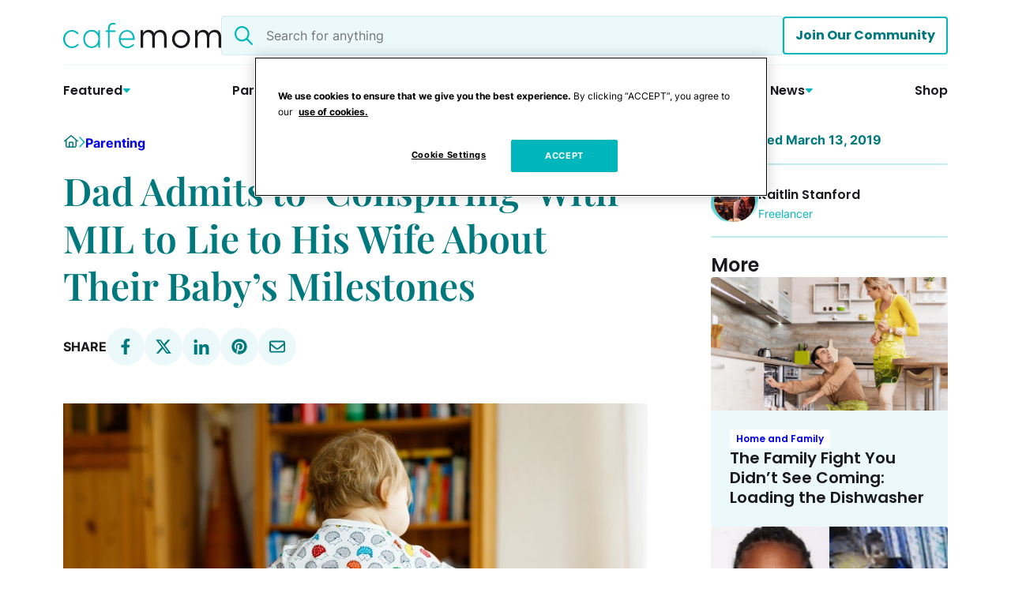

--- FILE ---
content_type: text/css
request_url: https://cafemom.com/wp-content/themes/cafemom-2024/assets/css/stn-player-injector.css?ver=1764861608
body_size: -406
content:
body {
	--stn-player-titleBarColor: #fff;
	--stn-player-miniTitleBarBackground: #00797e;
	--stn-player-titleBarBackground: #00797e;
	--stn-player-scrollBarColor: #00797e;
	--stn-player-progressBarTrackColor: #00797e;
	--stn-player-volumeBarTrackColor : #00797e;
}


--- FILE ---
content_type: application/javascript; charset=utf-8
request_url: https://fundingchoicesmessages.google.com/f/AGSKWxXz_7JD30y-DRtd4q0t87Q0P5bWc2a06oeCGN3tzNhifYLEAmgr5u-Qru9s3qcJLAyy5ZhiciMoaaLSIaD7E_k5OD27upf-QhQJjGESklDBIKhkOTkD0YZX_n_Jaz-cmFLiYUv2MzQkCCLe8lFvs99eaFP-oPHgzDXrZOQm6H_TibJFq7MHEccfH7sl/_/adv1./adblockDetector./475x150-/ads/sitewide_/adimage?
body_size: -1294
content:
window['ee3d8835-4215-4124-b99d-77412087a4fe'] = true;

--- FILE ---
content_type: application/javascript; charset=utf-8
request_url: https://cafemom.com/wp-content/plugins/gravityformsgoogleanalytics/js/google-analytics.js?ver=2.4.0
body_size: 1504
content:
( function () {

	/**
	 * Send events to Google Analytics. Use Ajax call so no duplicate entries are recorded.
	 *
	 * @since 1.3.0
	 *
	 * @param {number} entryId    The entry ID associated with this submission.
	 * @param {number} feedId     The feed ID associated with this event.
	 * @param {array}  parameters Event parameters to send to Google Analytics.
	 * @param {string} eventName  Event name to be sent to Google Analytics.
	 */
	this.send_unique_to_ga = async function ( entryId, feedId, parameters, eventName ) {
		let has_sent = await this.has_sent_feed( entryId, feedId );
		if ( ! has_sent ) {
			this.send_to_ga( parameters, eventName );
			this.mark_feed_as_sent( entryId, feedId );
		}
		this.maybe_trigger_feeds_sent();
	};


	/**
	 * Send events to Google Analytics. Use ajax call so no duplicate entries are recorded.
	 *
	 * @since 1.0.0

	 * @param {array}  parameters Event parameters to send to Google Analytics.
	 * @param {string} eventName  Event name to be sent to Google Analytics.
	 */
	this.send_to_ga = function( parameters, eventName ) {

		const eventTracker = gforms_google_analytics_frontend_strings.ua_tracker;

		// Check for gtab implementation
		if ( typeof window.parent.gtag != 'undefined' ) {
			window.parent.gtag( 'event', eventName, parameters );
		} else {
			// Check for GA from Monster Insights Plugin
			if ( typeof window.parent.ga == 'undefined' ) {
				if ( typeof window.parent.__gaTracker != 'undefined' ) {
					window.parent.ga = window.parent.__gaTracker;
				}
			}
			if ( typeof window.parent.ga != 'undefined' ) {

				let ga_send = 'send';
				// Try to get original UA code from third-party plugins or tag manager
				if ( eventTracker.length > 0 ) {
					ga_send = eventTracker + '.' + ga_send;
				}

				// Use that tracker
				window.parent.ga( ga_send, eventName, parameters );
			} else {
				console.error( 'Google Tag Manger script is not active. You may need to enable "Output the Google Analytics Script" setting on the Forms -> Settings -> Google Analytics page');
				return;
			}
		}

		// Logging if enabled.
		const eventData = { 'type': 'ga', 'eventName' : eventName, 'parameters' : parameters };
		this.consoleLog('Google Analytics event sent. Event data: ');
		this.consoleLog( JSON.stringify( eventData, null, 2 ) );

		// Triggering event_sent event.
		this.trigger_event( 'googleanalytics/event_sent', eventData );
		jQuery.post(
			gforms_google_analytics_frontend_strings.ajaxurl,
			{
				action: 'gf_ga_log_event_sent',
				parameters: parameters,
				eventName: eventName,
				connection: 'ga',
				nonce: gforms_google_analytics_frontend_strings.logging_nonce,
			}
		);
	}

	/**
	 * Send events to Google Tag Manager.
	 *
	 * @since 1.3.0
	 *
	 * @param {number} entryId      The entry ID associated with this submission.
	 * @param {number} feedId       The feed ID associated with this event.
	 * @param {array}  parameters   Event parameters to send to Google Analytics.
	 * @param {string} triggerName  Event type to be sent to Google Analytics.
	 */
	this.send_unique_to_gtm = async function( entryId, feedId, parameters, triggerName) {

		let has_sent = await this.has_sent_feed( entryId, feedId );
		if ( ! has_sent ) {
			this.send_to_gtm( parameters, triggerName );
			this.mark_feed_as_sent( entryId, feedId );
		} else {
			this.consoleLog( 'Event has already been sent. Aborting... Entry id: ' + entryId + '. Feed Id: ' + feedId );
		}
		this.maybe_trigger_feeds_sent();
	}

	/**
	 * Send events to Google Tag Manager.
	 *
	 * @since 1.0.0
	 *
	 * @param {array}  parameters   Event parameters to send to Google Analytics.
	 * @param {string} triggerName  Event name to be sent to Google Tag Manger.
	 */
	this.send_to_gtm = function( parameters, triggerName) {
		if ( typeof ( window.parent.dataLayer ) == 'undefined' ) {
			console.error( 'Google Tag Manger script is not active. You may need to enable "Output the Google Tag Manager Script" setting on the Forms -> Settings -> Google Analytics page' );
			return;
		}

		parameters['event'] = triggerName;
		window.parent.dataLayer.push( parameters );

		// Logging if enabled.
		const eventData = { 'type': 'gtm', 'triggerName' : triggerName, 'parameters' : parameters };
		this.consoleLog('Google Analytics event sent. Event data: ');
		this.consoleLog( JSON.stringify( eventData, null, 2 ) );

		// Triggering event_sent event.
		this.trigger_event( 'googleanalytics/event_sent', eventData );
		jQuery.post(
			gforms_google_analytics_frontend_strings.ajaxurl,
			{
				action: 'gf_ga_log_event_sent',
				parameters: parameters,
				triggerName: triggerName,
				connection: 'gtm',
				nonce: gforms_google_analytics_frontend_strings.logging_nonce,
			}
		);
	}

	/**
	 * Determines if event for this entry and feed has already been sent.
	 *
	 * @since 1.3.0
	 *
	 * @param {number} entryId Current entry id.
	 * @param {number} feedId  Current feed id.
	 *
	 * @returns {bool} Returns true if the event for this entry and feed has already been sent. Returns false if not.
	 */
	this.has_sent_feed = async function( entryId, feedId ) {
		let response = await jQuery.post( gforms_google_analytics_frontend_strings.ajaxurl, { action: 'get_entry_meta', entry_id: entryId, feed_id: feedId, nonce: gforms_google_analytics_frontend_strings.nonce }, 'json' );
		return response.data.event_sent;
	}

	/**
	 * Mark an event as sent via AJAX. Part of the system to prevent duplicate events from being sent.
	 *
	 * @since 1.3.0
	 *
	 * @param {number} entryId Current entry id.
	 * @param {number} feedId  Current feed id.
	 */
	this.mark_feed_as_sent = function( entryId, feedId ) {
		jQuery.post( gforms_google_analytics_frontend_strings.ajaxurl, { action: 'save_entry_meta', entry_id: entryId, feed_id: feedId, nonce: gforms_google_analytics_frontend_strings.nonce } );
	}

	/**
	 * Holds the number of feeds that have been sent.
	 *
	 * @since 1.3.0
	 *
	 * @type {number}
	 */
	this.feeds_sent = 0;

	/**
	 * Triggers 'googleanalytics/all_events_sent' after the last feed has been sent.
	 *
	 * @since 1.3.0
	 */
	this.maybe_trigger_feeds_sent = function() {

		this.feeds_sent++;
		this.consoleLog( 'Google Analytics event successfully sent: ' + this.feeds_sent + ' of ' + window['ga_feed_count'] );
		if ( this.feeds_sent >= window['ga_feed_count'] ) {

			this.consoleLog( 'All Google Analytics events have been sent.' );

			// All feeds have been sent. Trigger feeds sent event.
			this.trigger_event( 'googleanalytics/all_events_sent' );
			window['all_ga_events_sent'] = true;

			// Reset counters.
			this.feeds_sent = 0;
			window['ga_feed_count'] = 0;
		}
	}

	/**
	 * Triggers a Javascript event.
	 *
	 * @since 1.3.0
	 *
	 * @param {string} eventName Name of the event.
	 * @param {*}      eventData Data associated with this event.
	 */
	this.trigger_event = function( eventName, eventData ) {
		const event = new CustomEvent( eventName, { detail: eventData } );
		window.dispatchEvent( event );
	}

	/**
	 * Logs to the console if logging is enabled in settings page.
	 *
	 * @since 1.3.0
	 *
	 * @param {*} message The message to be logged.
	 */
	this.consoleLog = function( message ) {
		if ( gforms_google_analytics_frontend_strings.logging_enabled !== '1' ) {
			return;
		}
		console.log( message );
	}

	this.handle_ajax_feeds = async function( data ) {
		if ( ! data?.submissionResult?.data?.ajax_feeds ) {
			return data;
		}

		for ( const feed of data.submissionResult.data.ajax_feeds ) {
			
			if ( feed?.mode == 'ga' ) {
				this.send_unique_to_ga( data.submissionResult.data.entry_id, feed.feed_id, feed.parameters, feed.eventName );
			}

			if ( feed?.mode == 'gtm' ) {
				this.send_unique_to_gtm( data.submissionResult.data.entry_id, feed.feed_id, feed.parameters, feed.eventName );
			}

			window.parent[ 'ga_feed_count' ] = window.parent[ 'ga_feed_count' ] ? window.parent[ 'ga_feed_count' ] + 1 : 1;
		}
	}

	this.handle_ajax_pagination = function( data ) {
		if ( ! data?.submissionResult?.data?.ajax_pagination ) {
			return data;
		}

		const ajaxPagination = data?.submissionResult?.data?.ajax_pagination

		if ( ajaxPagination?.mode == 'ga' ) {
			window.parent.GF_Google_Analytics.send_to_ga( ajaxPagination.parameters, ajaxPagination.eventName );	
		}

		if ( ajaxPagination?.mode == 'gtm' ) {
			window.parent.GF_Google_Analytics.send_to_gtm( ajaxPagination.parameters, ajaxPagination.eventName );
		}

		this.consoleLog( 'Pagination event has been sent.' );

		return data;
	}
	
	/**
	 * Initializes this object.
	 */
	this.init = function() {
		window.GF_Google_Analytics = this;
		let ajaxFilterRegistered = false;

		// Trigger script loaded event
		this.trigger_event( 'googleanalytics/script_loaded' );

		document.addEventListener( 'gform/post_render', ( ) => {
			if ( ajaxFilterRegistered ) {
				return;
			}

			window.gform.utils.addFilter( 'gform/ajax/post_ajax_submission', ( data ) => {
				this.handle_ajax_feeds( data );
				this.handle_ajax_pagination( data );
				return data;	
			} );

			ajaxFilterRegistered = true;
		} );
	}

	this.init();
}() );


--- FILE ---
content_type: application/javascript
request_url: https://cdn.ocmtag.com/tag/NjY4PXN0MsWfwjQ2b08xNDY4MjE0NteY.js
body_size: 75
content:
window['NjY4PXN0MsWfwjQ2b08xNDY4MjE0NteY']({"analytics":false,"consent":true,"push":"BIPdSiJReG-m3ZI8hfpY8aBsuXhDDhDLUGwHk-hZ67kLJtDer4PyPDLRNb97bgLUE8qj-Qq_h7QPimdZCEFeeU8","push_config":{"prompts":[{"prompt":"native","options":{"delay":null,"onclick":false,"oncustom":"showPushPrompt","onscroll":false}}]},"activityurl":"https://t.ocmthood.com/v2/activity","crashurl":"https://t.ocmhood.com/v2/crashlytics","usersurl":"https://t.ocmthood.com/v2/users"})

--- FILE ---
content_type: application/javascript; charset=utf-8
request_url: https://cafemom.com/wp-content/plugins/shared-counts/assets/js/shared-counts.js?ver=1.5.0
body_size: 79
content:
document.addEventListener('DOMContentLoaded', function() {

	// Google Analytics Social tracking.
	document.addEventListener('click', function(event) {
		var target = event.target;

		if (target.classList.contains('shared-counts-button')) {

			if (shared_counts.social_tracking) {

				var network = target.getAttribute('data-social-network'),
					action = target.getAttribute('data-social-action'),
					targetValue = target.getAttribute('data-social-target');

				if (network && action && targetValue) {
					if (typeof ga === 'function') {
						// Default GA.
						ga('send', 'social', network, action, targetValue);
					} else if (typeof __gaTracker === 'function') {
						// MonsterInsights.
						__gaTracker('send', 'social', network, action, targetValue);
					}
				}
			}
		}
	});

	// Share button click.
	document.addEventListener('click', function(event) {
		var target = event.target;

		if (target.classList.contains('shared-counts-button') && target.getAttribute('target') === '_blank' && !target.classList.contains('no-js')) {

			event.preventDefault();

			var window_size = '',
				url = target.href,
				domain = url.split('/')[2];

			switch (domain) {
				case 'www.facebook.com':
					window_size = 'width=585,height=368';
					break;
				case 'twitter.com':
					window_size = 'width=585,height=261';
					break;
				case 'pinterest.com':
					window_size = 'width=750,height=550';
					break;
				default:
					window_size = 'width=585,height=515';
			}
			window.open(url, '', 'menubar=no,toolbar=no,resizable=yes,scrollbars=yes,' + window_size);

			target.dispatchEvent(new Event('shared-counts-click'));
		}
	});

});

--- FILE ---
content_type: application/javascript; charset=utf-8
request_url: https://cafemom.com/wp-content/themes/cafemom-2024/assets/js/stn-player-injector.js?ver=1764861620
body_size: 451
content:
/**
 * STN Player Dynamic Injector
 * Inserts the player after the configured paragraph and works even with dynamically loaded content.
 */
(function () {
    'use strict';

    var PARAGRAPH_TARGET = parseInt(STNPlayerInjectorConfig.insertAfterParagraph, 10);
    var STN_DIV_HTML = STNPlayerInjectorConfig.playerDiv;
    var STN_SCRIPT_SRC = STNPlayerInjectorConfig.playerScript;

    var CONTENT_SELECTORS = [
        '.entry-content',
        '.post-content',
        'article .entry-content',
        '#content'
    ];

    var MAX_OBSERVER_TIME = 15000;

    function findContentContainer() {
        for (var i = 0; i < CONTENT_SELECTORS.length; i++) {
            var el = document.querySelector(CONTENT_SELECTORS[i]);
            if (el) return el;
        }
        return document.querySelector('article') || document.querySelector('.content') || null;
    }

    function playerAlreadyInserted(container) {
        return !!(container && container.querySelector('div[data-stn-player]'));
    }

    function insertPlayer(container) {
        if (!container) return false;
        if (playerAlreadyInserted(container)) return true;

        var paragraphs = container.querySelectorAll('p');
        if (paragraphs.length < PARAGRAPH_TARGET) return false;

        var targetP = paragraphs[PARAGRAPH_TARGET - 1];

        targetP.insertAdjacentHTML('afterend', STN_DIV_HTML);

        var script = document.createElement('script');
        script.async = true;
        script.type = 'text/javascript';
        script.src = STN_SCRIPT_SRC;

        var insertedDiv = container.querySelector('div[data-stn-player]');
        if (insertedDiv) {
            insertedDiv.parentNode.insertBefore(script, insertedDiv.nextSibling);
        } else {
            document.body.appendChild(script);
        }

        return true;
    }

    var container = findContentContainer();
    if (container && insertPlayer(container)) {
        return;
    }

    var observer = new MutationObserver(function () {
        container = findContentContainer();
        if (container && insertPlayer(container)) {
            observer.disconnect();
        }
    });

    observer.observe(document.documentElement || document.body, { childList: true, subtree: true });

	// window.addEventListener('voltaxPlayerLoaded', (event) => {
	// 	const vplayer = event.detail.player;
	// 	vplayer.setExternalKVPs({
	// 		name: "test",
	// 		age: 26,
	// 		isLoggedIn: true
	// 	});
	// });

	// window.addEventListener('voltaxPlayerLoaded', (event) => {
	// 	console.log('STN Player Loaded');
	// 	const player = event.detail.player;
	// 	player.setStyle({
	// 		titleBarBackground: '#f9b2a0',
	// 		mainColor: '#000',
	// 	});
	// });

    setTimeout(function () {
        try { observer.disconnect(); } catch (e) {}
    }, MAX_OBSERVER_TIME);

})();


--- FILE ---
content_type: image/svg+xml
request_url: https://cafemom.com/wp-content/uploads/2024/08/cafemom-logo.svg
body_size: 1645
content:
<?xml version="1.0" encoding="UTF-8"?> <svg xmlns="http://www.w3.org/2000/svg" width="200" height="32" viewBox="0 0 200 32" fill="none"><g clip-path="url(#clip0_2298_99)"><path d="M56.7415 11.5199H53.6404V9.54119H56.7415V7.40786C56.5977 5.32731 57.2708 3.27284 58.617 1.68306C59.8498 0.541379 61.4836 -0.0638771 63.1606 -0.00014356C64.2418 -0.0386657 65.32 0.136016 66.334 0.51399V2.49479C65.313 2.1355 64.2424 1.93758 63.1606 1.90812C60.2032 1.90812 58.833 3.74279 58.833 7.41319V9.54652H66.334V11.4548H58.833V31.4132H56.7415V11.5199Z" fill="#00B6BD"></path><path fill-rule="evenodd" clip-rule="evenodd" d="M44.4305 31.413H46.5954V9.32128H44.5039V13.1367H44.4305C43.4812 11.8037 42.2246 10.7205 40.7677 9.97932C39.3109 9.2381 37.6971 8.86085 36.0635 8.87968C29.5039 8.87968 25.4614 13.797 25.4614 20.2557C25.4614 26.6418 29.572 31.8525 36.1359 31.8525C37.7658 31.8748 39.3748 31.4826 40.8126 30.7126C42.2504 29.9426 43.4703 28.8199 44.3582 27.4493H44.4305V31.413ZM35.9933 29.8717C30.7284 29.8717 27.4827 25.3213 27.4827 20.2567C27.4827 15.4866 30.871 10.9362 35.8486 10.9362C41.1146 10.9362 44.5039 14.9725 44.5039 20.037C44.5039 25.3213 41.5465 29.8717 35.9933 29.8717Z" fill="#00B6BD"></path><path d="M-0.000205733 20.4733V20.5469C-0.0262516 22.022 0.239101 23.4878 0.780562 24.8596C1.32202 26.2314 2.12889 27.4822 3.15465 28.54C4.18042 29.5978 5.40482 30.4415 6.75729 31.0227C8.10975 31.6038 9.56355 31.9109 11.0349 31.9261C12.734 31.9257 14.4103 31.5352 15.9355 30.7845C17.4608 30.0338 18.7943 28.9429 19.8338 27.5955L18.3913 26.2739C17.5278 27.375 16.4351 28.2738 15.1893 28.9076C13.9435 29.5414 12.5747 29.8948 11.1785 29.9432C6.20192 29.9432 2.30724 25.7597 2.30724 20.4755V20.4019C2.30724 15.1912 6.0583 11.0077 10.9626 11.0077C14.136 11.0077 16.2275 12.6963 18.103 14.6045L19.5455 13.0632C18.4942 11.8045 17.1814 10.7912 15.6989 10.094C14.2164 9.39684 12.6 9.03267 10.9626 9.02692C7.9999 9.10217 5.18655 10.3467 3.13382 12.4899C1.08109 14.6332 -0.0451591 17.5022 -0.000205733 20.4733Z" fill="#00B6BD"></path><path fill-rule="evenodd" clip-rule="evenodd" d="M70.5079 20.4769V20.5505C70.5079 27.3761 75.3398 31.9275 81.0377 32.0001C82.731 32.0384 84.4107 31.688 85.9483 30.9757C87.4858 30.2634 88.8406 29.208 89.909 27.8902L88.4664 26.5686C87.5773 27.6606 86.4543 28.5377 85.1807 29.1349C83.9072 29.7321 82.5159 30.034 81.1101 30.0182C76.8547 30.0182 73.0324 26.863 72.6718 21.4315H90.4856C90.5455 21.1419 90.5697 20.846 90.5579 20.5505C90.5579 14.0918 86.7356 9.10088 80.6771 9.10088C74.9079 9.10088 70.5079 14.1654 70.5079 20.4769ZM80.6058 10.9334C85.5101 10.9334 88.0345 15.0443 88.3228 19.4475H72.6718C73.0324 14.6027 76.3505 10.9334 80.6058 10.9334Z" fill="#00B6BD"></path><path d="M97.9023 9.248H101.148V12.9909C102.591 10.7893 104.537 8.80746 108.221 8.80746C109.693 8.75459 111.147 9.14604 112.394 9.93111C113.642 10.7162 114.625 11.8587 115.217 13.2107C115.988 11.8639 117.101 10.7466 118.443 9.97291C119.786 9.19925 121.309 8.79705 122.858 8.80746C127.907 8.80746 130.935 12.2571 130.935 17.7611V31.4859H127.69V18.496C127.69 14.2389 125.598 11.8176 122.064 11.8176C118.746 11.8176 116.006 14.3125 116.006 18.6443V31.4133H112.832V18.4224C112.832 14.2389 110.668 11.8165 107.207 11.8165C103.745 11.8165 101.148 14.752 101.148 18.7893V31.4133H97.9023V9.248Z" fill="#19191E"></path><path fill-rule="evenodd" clip-rule="evenodd" d="M137.845 20.4749V20.4034C137.825 18.8894 138.105 17.3864 138.668 15.9816C139.232 14.5768 140.068 13.298 141.128 12.2195C142.188 11.1409 143.45 10.284 144.843 9.69834C146.236 9.1127 147.73 8.80997 149.241 8.8077C150.745 8.79708 152.235 9.08904 153.625 9.66632C155.014 10.2436 156.274 11.0944 157.33 12.1685C158.386 13.2426 159.216 14.5181 159.771 15.9196C160.327 17.3211 160.596 18.82 160.564 20.3277V20.4013C160.589 21.9097 160.315 23.4081 159.757 24.8094C159.2 26.2106 158.37 27.487 157.317 28.5642C156.264 29.6415 155.007 30.4982 153.621 31.0846C152.235 31.6711 150.746 31.9756 149.242 31.9805C147.737 31.9853 146.246 31.6905 144.856 31.113C143.466 30.5356 142.205 29.687 141.144 28.6166C140.084 27.5462 139.246 26.2753 138.68 24.8776C138.113 23.48 137.83 21.9835 137.845 20.4749ZM157.175 20.477V20.4034C157.175 15.6333 153.713 11.7432 149.097 11.7432C144.409 11.7432 141.163 15.6333 141.163 20.3298V20.4034C141.163 25.1736 144.625 28.9901 149.241 28.9901C153.929 28.9912 157.175 25.101 157.175 20.477Z" fill="#19191E"></path><path d="M170.214 9.248H166.968V31.4133H170.209V18.7893C170.209 14.752 172.811 11.8165 176.272 11.8165C179.734 11.8165 181.898 14.2389 181.898 18.4224V31.4133H185.071V18.6443C185.071 14.3125 187.812 11.8176 191.13 11.8176C194.664 11.8176 196.755 14.2389 196.755 18.496V31.4859H200.001V17.7611C200.001 12.2571 196.972 8.80746 191.923 8.80746C190.375 8.79705 188.852 9.19925 187.509 9.97291C186.167 10.7466 185.053 11.8639 184.283 13.2107C183.691 11.8587 182.707 10.7162 181.46 9.93111C180.213 9.14604 178.759 8.75459 177.287 8.80746C173.603 8.80746 171.656 10.7893 170.214 12.9909V9.248Z" fill="#19191E"></path></g><defs><clipPath id="clip0_2298_99"><rect width="200" height="32" fill="white"></rect></clipPath></defs></svg> 

--- FILE ---
content_type: image/svg+xml
request_url: https://cafemom.com/wp-content/themes/cafemom-2024/assets/images/icons/wsm-icon-caption-dark.svg
body_size: -55
content:
<svg width="13" height="11" viewBox="0 0 13 11" fill="none" xmlns="http://www.w3.org/2000/svg">
<path opacity="0.75" d="M11.4766 0.25C12.3203 0.25 12.9766 0.929688 12.9766 1.75V9.25C12.9766 10.0938 12.2969 10.75 11.4766 10.75H2.47656C1.65625 10.75 0.976562 10.0938 0.976562 9.25V1.75C0.976562 0.929688 1.65625 0.25 2.47656 0.25H11.4766ZM3.60156 1.75C2.99219 1.75 2.47656 2.26562 2.47656 2.875C2.47656 3.50781 2.94531 4 3.60156 4C4.23438 4 4.72656 3.50781 4.72656 2.875C4.72656 2.26562 4.21094 1.75 3.60156 1.75ZM11.4531 9.0625C11.5 8.94531 11.5 8.78125 11.4297 8.6875L8.42969 4.1875C8.35938 4.07031 8.24219 4 8.125 4C7.98438 4 7.86719 4.07031 7.79688 4.1875L5.61719 7.46875L4.84375 6.41406C4.77344 6.32031 4.67969 6.25 4.5625 6.25C4.42188 6.25 4.32812 6.32031 4.25781 6.41406L2.61719 8.66406C2.52344 8.78125 2.52344 8.92188 2.57031 9.0625C2.64062 9.17969 2.75781 9.25 2.92188 9.25H11.125C11.2422 9.25 11.3828 9.17969 11.4531 9.0625Z" fill="#19191E"/>
</svg>
